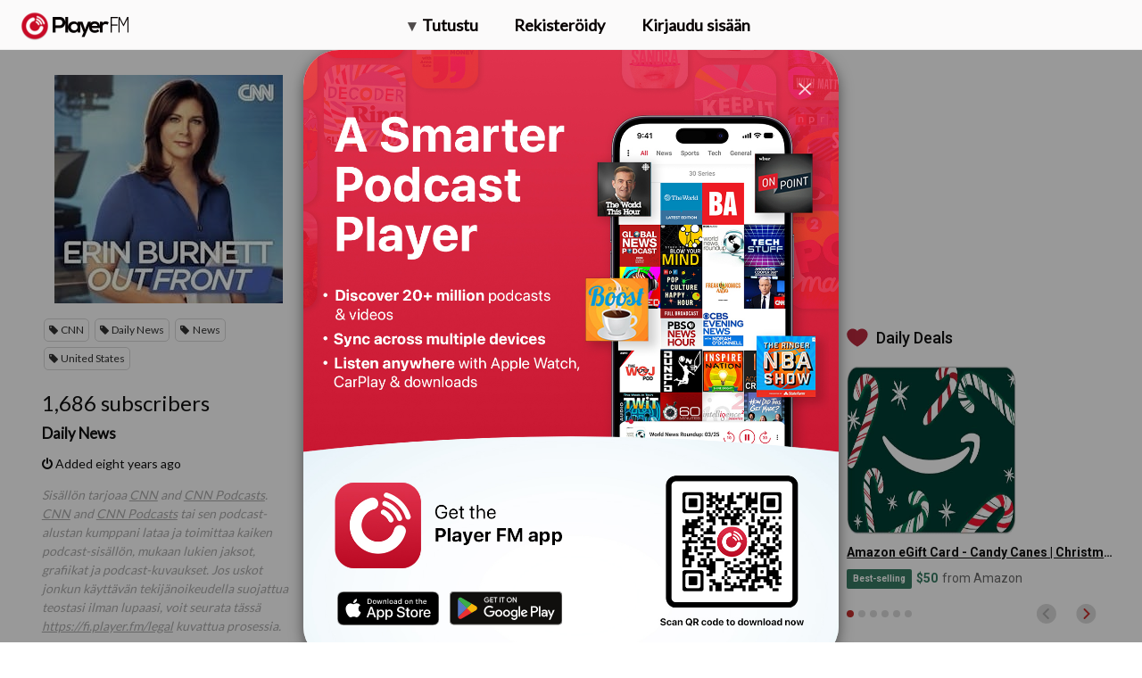

--- FILE ---
content_type: text/html; charset=utf-8
request_url: https://fi.player.fm/series/erin-burnett-outfront-1787446/channels
body_size: -91
content:
<div class='page-title'>
Player FM - Internet Radio Done Right
</div>
<h3>1,686 subscribers</h3>
<p></p>
<div class='section channelSection'>
<div class='channelList inlined'>
<div class='channel article mini inlined with-link' data-channel-type='subscription' data-hybrid-id='19' data-id='19' data-owner-id='3' data-owner-name='featured' data-slug='daily-news' data-title='Daily News' data-track-position>
<span class='control-icons'>


</span>
<a class="link channel-title" data-type="html" data-remote="true" href="/featured/daily-news">Daily News</a>
</div>

</div>
</div>

<p></p>
<div class='added-info'>
<div class='when-manager-rights'>
<i class="fa fa-check"></i>
Checked 16h ago
<br>
</div>
<i class="fa fa-power-off"></i>
Added eight years ago
</div>

